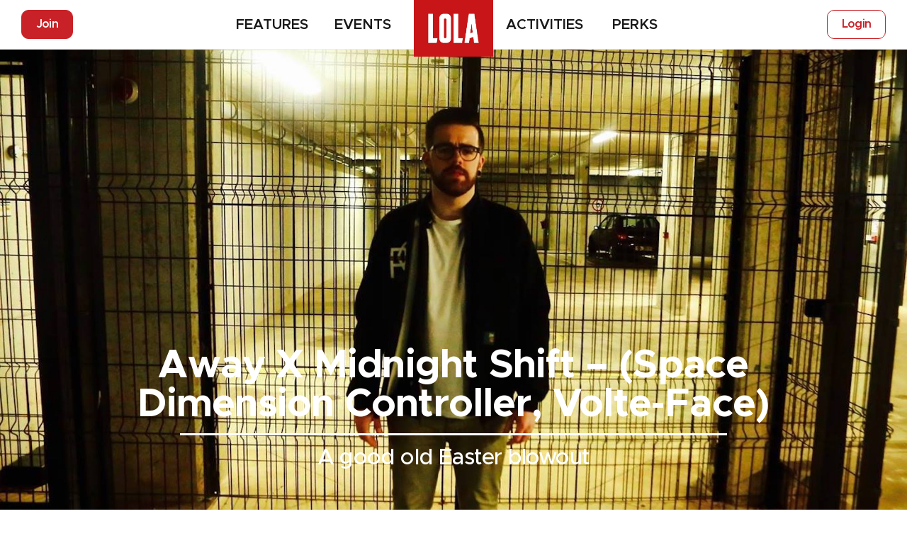

--- FILE ---
content_type: text/html; charset=UTF-8
request_url: https://lolamag.de/archive/away-x-midnight-shift-space-dimension-controller-volte-face/
body_size: 59214
content:
<!DOCTYPE html>

<html class="landing" lang="en-EN">

<head>

  <meta charset="UTF-8">

  <meta http-equiv="Content-Type" content="text/html; charset=UTF-8" />

  <meta http-equiv="X-UA-Compatible" content="IE=edge">

  <meta name="viewport" content="width=device-width, initial-scale=1.0"/>

  <meta name="robots" content="index, follow">

  <meta name="referrer" content="always">

  <meta http-equiv="x-dns-prefetch-control" content="on">

  <link rel="dns-prefetch" href="//fonts.googleapis.com">

  <link rel="dns-prefetch" href="//www.google-analytics.com">

  <link rel="dns-prefetch" href="//cdnjs.cloudflare.com">

  <link rel="dns-prefetch" href="//fonts.gstatic.com">

  <link rel="preconnect" href="https://fonts.gstatic.com/" crossorigin>

  <link rel="profile" href="http://gmpg.org/xfn/11">

  <meta name='robots' content='index, follow, max-image-preview:large, max-snippet:-1, max-video-preview:-1' />

	<!-- This site is optimized with the Yoast SEO plugin v20.6 - https://yoast.com/wordpress/plugins/seo/ -->
	<title>Away X Midnight Shift – (Space Dimension Controller, Volte-Face) - LOLA</title>
	<link rel="canonical" href="https://lolamag.de/archive/away-x-midnight-shift-space-dimension-controller-volte-face/" />
	<meta property="og:locale" content="en_GB" />
	<meta property="og:type" content="article" />
	<meta property="og:title" content="Away X Midnight Shift – (Space Dimension Controller, Volte-Face) - LOLA" />
	<meta property="og:url" content="https://lolamag.de/archive/away-x-midnight-shift-space-dimension-controller-volte-face/" />
	<meta property="og:site_name" content="LOLA" />
	<meta property="article:published_time" content="2017-04-04T18:20:05+00:00" />
	<meta property="article:modified_time" content="2017-04-19T21:05:48+00:00" />
	<meta name="author" content="Erika Clugston" />
	<meta name="twitter:card" content="summary_large_image" />
	<meta name="twitter:label1" content="Written by" />
	<meta name="twitter:data1" content="Erika Clugston" />
	<script type="application/ld+json" class="yoast-schema-graph">{"@context":"https://schema.org","@graph":[{"@type":"Article","@id":"https://lolamag.de/archive/away-x-midnight-shift-space-dimension-controller-volte-face/#article","isPartOf":{"@id":"https://lolamag.de/archive/away-x-midnight-shift-space-dimension-controller-volte-face/"},"author":{"name":"Erika Clugston","@id":"https://lolamag.de/#/schema/person/65629e24e9c99c6e69a01bafdd6e0a7b"},"headline":"Away X Midnight Shift – (Space Dimension Controller, Volte-Face)","datePublished":"2017-04-04T18:20:05+00:00","dateModified":"2017-04-19T21:05:48+00:00","mainEntityOfPage":{"@id":"https://lolamag.de/archive/away-x-midnight-shift-space-dimension-controller-volte-face/"},"wordCount":8,"publisher":{"@id":"https://lolamag.de/#organization"},"keywords":["About Blank","Alex Rennie","Berlin","club","Clubs","Easter","Events","LOLA","LOLA Berlin","LOLA mag","LOLA Magazine"],"articleSection":["Archive"],"inLanguage":"en-GB"},{"@type":"WebPage","@id":"https://lolamag.de/archive/away-x-midnight-shift-space-dimension-controller-volte-face/","url":"https://lolamag.de/archive/away-x-midnight-shift-space-dimension-controller-volte-face/","name":"Away X Midnight Shift – (Space Dimension Controller, Volte-Face) - LOLA","isPartOf":{"@id":"https://lolamag.de/#website"},"datePublished":"2017-04-04T18:20:05+00:00","dateModified":"2017-04-19T21:05:48+00:00","breadcrumb":{"@id":"https://lolamag.de/archive/away-x-midnight-shift-space-dimension-controller-volte-face/#breadcrumb"},"inLanguage":"en-GB","potentialAction":[{"@type":"ReadAction","target":["https://lolamag.de/archive/away-x-midnight-shift-space-dimension-controller-volte-face/"]}]},{"@type":"BreadcrumbList","@id":"https://lolamag.de/archive/away-x-midnight-shift-space-dimension-controller-volte-face/#breadcrumb","itemListElement":[{"@type":"ListItem","position":1,"name":"Home","item":"https://lolamag.de/"},{"@type":"ListItem","position":2,"name":"Away X Midnight Shift – (Space Dimension Controller, Volte-Face)"}]},{"@type":"WebSite","@id":"https://lolamag.de/#website","url":"https://lolamag.de/","name":"LOLA","description":"Berlin Culture","publisher":{"@id":"https://lolamag.de/#organization"},"potentialAction":[{"@type":"SearchAction","target":{"@type":"EntryPoint","urlTemplate":"https://lolamag.de/?s={search_term_string}"},"query-input":"required name=search_term_string"}],"inLanguage":"en-GB"},{"@type":"Organization","@id":"https://lolamag.de/#organization","name":"LOLA Magazine","url":"https://lolamag.de/","logo":{"@type":"ImageObject","inLanguage":"en-GB","@id":"https://lolamag.de/#/schema/logo/image/","url":"https://lolamag.de/wp-content/uploads/2016/04/LOLA-logo-01.jpg","contentUrl":"https://lolamag.de/wp-content/uploads/2016/04/LOLA-logo-01.jpg","width":1667,"height":1167,"caption":"LOLA Magazine"},"image":{"@id":"https://lolamag.de/#/schema/logo/image/"}},{"@type":"Person","@id":"https://lolamag.de/#/schema/person/65629e24e9c99c6e69a01bafdd6e0a7b","name":"Erika Clugston"}]}</script>
	<!-- / Yoast SEO plugin. -->


<link rel='dns-prefetch' href='//unpkg.com' />
<link rel='dns-prefetch' href='//ajax.googleapis.com' />
<link rel='dns-prefetch' href='//fonts.googleapis.com' />
<link rel="stylesheet" href="https://lolamag.de/wp-content/plugins/memberpress/css/ui/theme.css?ver=1.9.48">
<link rel="stylesheet" href="https://lolamag.de/wp-content/plugins/memberpress/css/ui/account.css?ver=1.9.48">
<link rel="stylesheet" href="https://lolamag.de/wp-includes/css/dashicons.min.css?ver=6.0.5">
<link rel="stylesheet" href="https://lolamag.de/wp-content/plugins/memberpress/css/ui/login.css?ver=1.9.48">
<link rel="stylesheet" href="//ajax.googleapis.com/ajax/libs/jqueryui/1.13.1/themes/smoothness/jquery-ui.css?ver=6.0.5">
<link rel="stylesheet" href="https://lolamag.de/wp-content/plugins/memberpress/css/jquery-ui-timepicker-addon.css?ver=6.0.5">
<link rel="stylesheet" href="https://lolamag.de/wp-content/plugins/memberpress/css/signup.css?ver=1.9.48">
<link rel="stylesheet" href="https://lolamag.de/wp-content/plugins/memberpress/css/zxcvbn.css?ver=6.0.5">
<link rel="stylesheet" href="https://lolamag.de/wp-content/plugins/memberpress/css/plans.min.css?ver=1.9.48">
<style id='global-styles-inline-css' type='text/css'>
body{--wp--preset--color--black: #000000;--wp--preset--color--cyan-bluish-gray: #abb8c3;--wp--preset--color--white: #ffffff;--wp--preset--color--pale-pink: #f78da7;--wp--preset--color--vivid-red: #cf2e2e;--wp--preset--color--luminous-vivid-orange: #ff6900;--wp--preset--color--luminous-vivid-amber: #fcb900;--wp--preset--color--light-green-cyan: #7bdcb5;--wp--preset--color--vivid-green-cyan: #00d084;--wp--preset--color--pale-cyan-blue: #8ed1fc;--wp--preset--color--vivid-cyan-blue: #0693e3;--wp--preset--color--vivid-purple: #9b51e0;--wp--preset--gradient--vivid-cyan-blue-to-vivid-purple: linear-gradient(135deg,rgba(6,147,227,1) 0%,rgb(155,81,224) 100%);--wp--preset--gradient--light-green-cyan-to-vivid-green-cyan: linear-gradient(135deg,rgb(122,220,180) 0%,rgb(0,208,130) 100%);--wp--preset--gradient--luminous-vivid-amber-to-luminous-vivid-orange: linear-gradient(135deg,rgba(252,185,0,1) 0%,rgba(255,105,0,1) 100%);--wp--preset--gradient--luminous-vivid-orange-to-vivid-red: linear-gradient(135deg,rgba(255,105,0,1) 0%,rgb(207,46,46) 100%);--wp--preset--gradient--very-light-gray-to-cyan-bluish-gray: linear-gradient(135deg,rgb(238,238,238) 0%,rgb(169,184,195) 100%);--wp--preset--gradient--cool-to-warm-spectrum: linear-gradient(135deg,rgb(74,234,220) 0%,rgb(151,120,209) 20%,rgb(207,42,186) 40%,rgb(238,44,130) 60%,rgb(251,105,98) 80%,rgb(254,248,76) 100%);--wp--preset--gradient--blush-light-purple: linear-gradient(135deg,rgb(255,206,236) 0%,rgb(152,150,240) 100%);--wp--preset--gradient--blush-bordeaux: linear-gradient(135deg,rgb(254,205,165) 0%,rgb(254,45,45) 50%,rgb(107,0,62) 100%);--wp--preset--gradient--luminous-dusk: linear-gradient(135deg,rgb(255,203,112) 0%,rgb(199,81,192) 50%,rgb(65,88,208) 100%);--wp--preset--gradient--pale-ocean: linear-gradient(135deg,rgb(255,245,203) 0%,rgb(182,227,212) 50%,rgb(51,167,181) 100%);--wp--preset--gradient--electric-grass: linear-gradient(135deg,rgb(202,248,128) 0%,rgb(113,206,126) 100%);--wp--preset--gradient--midnight: linear-gradient(135deg,rgb(2,3,129) 0%,rgb(40,116,252) 100%);--wp--preset--duotone--dark-grayscale: url('#wp-duotone-dark-grayscale');--wp--preset--duotone--grayscale: url('#wp-duotone-grayscale');--wp--preset--duotone--purple-yellow: url('#wp-duotone-purple-yellow');--wp--preset--duotone--blue-red: url('#wp-duotone-blue-red');--wp--preset--duotone--midnight: url('#wp-duotone-midnight');--wp--preset--duotone--magenta-yellow: url('#wp-duotone-magenta-yellow');--wp--preset--duotone--purple-green: url('#wp-duotone-purple-green');--wp--preset--duotone--blue-orange: url('#wp-duotone-blue-orange');--wp--preset--font-size--small: 13px;--wp--preset--font-size--medium: 20px;--wp--preset--font-size--large: 36px;--wp--preset--font-size--x-large: 42px;}.has-black-color{color: var(--wp--preset--color--black) !important;}.has-cyan-bluish-gray-color{color: var(--wp--preset--color--cyan-bluish-gray) !important;}.has-white-color{color: var(--wp--preset--color--white) !important;}.has-pale-pink-color{color: var(--wp--preset--color--pale-pink) !important;}.has-vivid-red-color{color: var(--wp--preset--color--vivid-red) !important;}.has-luminous-vivid-orange-color{color: var(--wp--preset--color--luminous-vivid-orange) !important;}.has-luminous-vivid-amber-color{color: var(--wp--preset--color--luminous-vivid-amber) !important;}.has-light-green-cyan-color{color: var(--wp--preset--color--light-green-cyan) !important;}.has-vivid-green-cyan-color{color: var(--wp--preset--color--vivid-green-cyan) !important;}.has-pale-cyan-blue-color{color: var(--wp--preset--color--pale-cyan-blue) !important;}.has-vivid-cyan-blue-color{color: var(--wp--preset--color--vivid-cyan-blue) !important;}.has-vivid-purple-color{color: var(--wp--preset--color--vivid-purple) !important;}.has-black-background-color{background-color: var(--wp--preset--color--black) !important;}.has-cyan-bluish-gray-background-color{background-color: var(--wp--preset--color--cyan-bluish-gray) !important;}.has-white-background-color{background-color: var(--wp--preset--color--white) !important;}.has-pale-pink-background-color{background-color: var(--wp--preset--color--pale-pink) !important;}.has-vivid-red-background-color{background-color: var(--wp--preset--color--vivid-red) !important;}.has-luminous-vivid-orange-background-color{background-color: var(--wp--preset--color--luminous-vivid-orange) !important;}.has-luminous-vivid-amber-background-color{background-color: var(--wp--preset--color--luminous-vivid-amber) !important;}.has-light-green-cyan-background-color{background-color: var(--wp--preset--color--light-green-cyan) !important;}.has-vivid-green-cyan-background-color{background-color: var(--wp--preset--color--vivid-green-cyan) !important;}.has-pale-cyan-blue-background-color{background-color: var(--wp--preset--color--pale-cyan-blue) !important;}.has-vivid-cyan-blue-background-color{background-color: var(--wp--preset--color--vivid-cyan-blue) !important;}.has-vivid-purple-background-color{background-color: var(--wp--preset--color--vivid-purple) !important;}.has-black-border-color{border-color: var(--wp--preset--color--black) !important;}.has-cyan-bluish-gray-border-color{border-color: var(--wp--preset--color--cyan-bluish-gray) !important;}.has-white-border-color{border-color: var(--wp--preset--color--white) !important;}.has-pale-pink-border-color{border-color: var(--wp--preset--color--pale-pink) !important;}.has-vivid-red-border-color{border-color: var(--wp--preset--color--vivid-red) !important;}.has-luminous-vivid-orange-border-color{border-color: var(--wp--preset--color--luminous-vivid-orange) !important;}.has-luminous-vivid-amber-border-color{border-color: var(--wp--preset--color--luminous-vivid-amber) !important;}.has-light-green-cyan-border-color{border-color: var(--wp--preset--color--light-green-cyan) !important;}.has-vivid-green-cyan-border-color{border-color: var(--wp--preset--color--vivid-green-cyan) !important;}.has-pale-cyan-blue-border-color{border-color: var(--wp--preset--color--pale-cyan-blue) !important;}.has-vivid-cyan-blue-border-color{border-color: var(--wp--preset--color--vivid-cyan-blue) !important;}.has-vivid-purple-border-color{border-color: var(--wp--preset--color--vivid-purple) !important;}.has-vivid-cyan-blue-to-vivid-purple-gradient-background{background: var(--wp--preset--gradient--vivid-cyan-blue-to-vivid-purple) !important;}.has-light-green-cyan-to-vivid-green-cyan-gradient-background{background: var(--wp--preset--gradient--light-green-cyan-to-vivid-green-cyan) !important;}.has-luminous-vivid-amber-to-luminous-vivid-orange-gradient-background{background: var(--wp--preset--gradient--luminous-vivid-amber-to-luminous-vivid-orange) !important;}.has-luminous-vivid-orange-to-vivid-red-gradient-background{background: var(--wp--preset--gradient--luminous-vivid-orange-to-vivid-red) !important;}.has-very-light-gray-to-cyan-bluish-gray-gradient-background{background: var(--wp--preset--gradient--very-light-gray-to-cyan-bluish-gray) !important;}.has-cool-to-warm-spectrum-gradient-background{background: var(--wp--preset--gradient--cool-to-warm-spectrum) !important;}.has-blush-light-purple-gradient-background{background: var(--wp--preset--gradient--blush-light-purple) !important;}.has-blush-bordeaux-gradient-background{background: var(--wp--preset--gradient--blush-bordeaux) !important;}.has-luminous-dusk-gradient-background{background: var(--wp--preset--gradient--luminous-dusk) !important;}.has-pale-ocean-gradient-background{background: var(--wp--preset--gradient--pale-ocean) !important;}.has-electric-grass-gradient-background{background: var(--wp--preset--gradient--electric-grass) !important;}.has-midnight-gradient-background{background: var(--wp--preset--gradient--midnight) !important;}.has-small-font-size{font-size: var(--wp--preset--font-size--small) !important;}.has-medium-font-size{font-size: var(--wp--preset--font-size--medium) !important;}.has-large-font-size{font-size: var(--wp--preset--font-size--large) !important;}.has-x-large-font-size{font-size: var(--wp--preset--font-size--x-large) !important;}
</style>
<link rel="stylesheet" href="https://fonts.googleapis.com/css2?family=PT+Serif:wght@400&#038;display=swap&#038;ver=6.0.5">
<link rel="stylesheet" href="https://fonts.googleapis.com/css2?family=PT+Serif&#038;display=swap&#038;ver=6.0.5">
<link rel="stylesheet" href="https://unpkg.com/swiper@8/swiper-bundle.min.css?ver=6.0.5">
<link rel="stylesheet" href="https://lolamag.de/wp-content/themes/lola/css/main.min.css?ver=6.0.5">
<script type='text/javascript' src='https://lolamag.de/wp-includes/js/jquery/jquery.min.js?ver=3.6.0' id='jquery-core-js'></script>
<script type='text/javascript' src='https://lolamag.de/wp-includes/js/jquery/jquery-migrate.min.js?ver=3.3.2' id='jquery-migrate-js'></script>
<script type='text/javascript' src='https://lolamag.de/wp-includes/js/underscore.min.js?ver=1.13.3' id='underscore-js'></script>
<script type='text/javascript' src='https://lolamag.de/wp-includes/js/dist/vendor/regenerator-runtime.min.js?ver=0.13.9' id='regenerator-runtime-js'></script>
<script type='text/javascript' src='https://lolamag.de/wp-includes/js/dist/vendor/wp-polyfill.min.js?ver=3.15.0' id='wp-polyfill-js'></script>
<script type='text/javascript' src='https://lolamag.de/wp-includes/js/dist/hooks.min.js?ver=c6d64f2cb8f5c6bb49caca37f8828ce3' id='wp-hooks-js'></script>
<script type='text/javascript' src='https://lolamag.de/wp-includes/js/dist/i18n.min.js?ver=ebee46757c6a411e38fd079a7ac71d94' id='wp-i18n-js'></script>
<script type='text/javascript' id='wp-i18n-js-after'>
wp.i18n.setLocaleData( { 'text direction\u0004ltr': [ 'ltr' ] } );
</script>
<script type='text/javascript' src='https://lolamag.de/wp-content/plugins/memberpress/js/login.js?ver=1.9.48' id='mepr-login-js-js'></script>
<script type='text/javascript' src='https://lolamag.de/wp-content/plugins/memberpress/js/jquery.payment.js?ver=1.9.48' id='jquery.payment-js'></script>
<script type='text/javascript' src='https://lolamag.de/wp-content/plugins/memberpress/js/validate.js?ver=1.9.48' id='mp-validate-js'></script>
<script type='text/javascript' id='mp-i18n-js-extra'>
/* <![CDATA[ */
var MeprI18n = {"states":{"MY":{"JHR":"Johor","KDH":"Kedah","KTN":"Kelantan","MLK":"Melaka","NSN":"Negeri Sembilan","PHG":"Pahang","PRK":"Perak","PLS":"Perlis","PNG":"Pulau Pinang","SBH":"Sabah","SWK":"Sarawak","SGR":"Selangor","TRG":"Terengganu","KUL":"W.P. Kuala Lumpur","LBN":"W.P. Labuan","PJY":"W.P. Putrajaya"},"ZA":{"EC":"Eastern Cape","FS":"Free State","GP":"Gauteng","KZN":"KwaZulu-Natal","LP":"Limpopo","MP":"Mpumalanga","NC":"Northern Cape","NW":"North West","WC":"Western Cape"},"US":{"AL":"Alabama","AK":"Alaska","AZ":"Arizona","AR":"Arkansas","CA":"California","CO":"Colorado","CT":"Connecticut","DE":"Delaware","DC":"District Of Columbia","FL":"Florida","GA":"Georgia","HI":"Hawaii","ID":"Idaho","IL":"Illinois","IN":"Indiana","IA":"Iowa","KS":"Kansas","KY":"Kentucky","LA":"Louisiana","ME":"Maine","MD":"Maryland","MA":"Massachusetts","MI":"Michigan","MN":"Minnesota","MS":"Mississippi","MO":"Missouri","MT":"Montana","NE":"Nebraska","NV":"Nevada","NH":"New Hampshire","NJ":"New Jersey","NM":"New Mexico","NY":"New York","NC":"North Carolina","ND":"North Dakota","OH":"Ohio","OK":"Oklahoma","OR":"Oregon","PA":"Pennsylvania","RI":"Rhode Island","SC":"South Carolina","SD":"South Dakota","TN":"Tennessee","TX":"Texas","UT":"Utah","VT":"Vermont","VA":"Virginia","WA":"Washington","WV":"West Virginia","WI":"Wisconsin","WY":"Wyoming","AA":"Armed Forces (AA)","AE":"Armed Forces (AE)","AP":"Armed Forces (AP)","AS":"American Samoa","GU":"Guam","MP":"Northern Mariana Islands","PR":"Puerto Rico","UM":"US Minor Outlying Islands","VI":"US Virgin Islands"},"AU":{"ACT":"Australian Capital Territory","NSW":"New South Wales","NT":"Northern Territory","QLD":"Queensland","SA":"South Australia","TAS":"Tasmania","VIC":"Victoria","WA":"Western Australia"},"BD":{"BAG":"Bagerhat","BAN":"Bandarban","BAR":"Barguna","BARI":"Barisal","BHO":"Bhola","BOG":"Bogra","BRA":"Brahmanbaria","CHA":"Chandpur","CHI":"Chittagong","CHU":"Chuadanga","COM":"Comilla","COX":"Cox's Bazar","DHA":"Dhaka","DIN":"Dinajpur","FAR":"Faridpur ","FEN":"Feni","GAI":"Gaibandha","GAZI":"Gazipur","GOP":"Gopalganj","HAB":"Habiganj","JAM":"Jamalpur","JES":"Jessore","JHA":"Jhalokati","JHE":"Jhenaidah","JOY":"Joypurhat","KHA":"Khagrachhari","KHU":"Khulna","KIS":"Kishoreganj","KUR":"Kurigram","KUS":"Kushtia","LAK":"Lakshmipur","LAL":"Lalmonirhat","MAD":"Madaripur","MAG":"Magura","MAN":"Manikganj ","MEH":"Meherpur","MOU":"Moulvibazar","MUN":"Munshiganj","MYM":"Mymensingh","NAO":"Naogaon","NAR":"Narail","NARG":"Narayanganj","NARD":"Narsingdi","NAT":"Natore","NAW":"Nawabganj","NET":"Netrakona","NIL":"Nilphamari","NOA":"Noakhali","PAB":"Pabna","PAN":"Panchagarh","PAT":"Patuakhali","PIR":"Pirojpur","RAJB":"Rajbari","RAJ":"Rajshahi","RAN":"Rangamati","RANP":"Rangpur","SAT":"Satkhira","SHA":"Shariatpur","SHE":"Sherpur","SIR":"Sirajganj","SUN":"Sunamganj","SYL":"Sylhet","TAN":"Tangail","THA":"Thakurgaon"},"CN":{"CN1":"Yunnan \/ &#20113;&#21335;","CN2":"Beijing \/ &#21271;&#20140;","CN3":"Tianjin \/ &#22825;&#27941;","CN4":"Hebei \/ &#27827;&#21271;","CN5":"Shanxi \/ &#23665;&#35199;","CN6":"Inner Mongolia \/ &#20839;&#33945;&#21476;","CN7":"Liaoning \/ &#36797;&#23425;","CN8":"Jilin \/ &#21513;&#26519;","CN9":"Heilongjiang \/ &#40657;&#40857;&#27743;","CN10":"Shanghai \/ &#19978;&#28023;","CN11":"Jiangsu \/ &#27743;&#33487;","CN12":"Zhejiang \/ &#27993;&#27743;","CN13":"Anhui \/ &#23433;&#24509;","CN14":"Fujian \/ &#31119;&#24314;","CN15":"Jiangxi \/ &#27743;&#35199;","CN16":"Shandong \/ &#23665;&#19996;","CN17":"Henan \/ &#27827;&#21335;","CN18":"Hubei \/ &#28246;&#21271;","CN19":"Hunan \/ &#28246;&#21335;","CN20":"Guangdong \/ &#24191;&#19996;","CN21":"Guangxi Zhuang \/ &#24191;&#35199;&#22766;&#26063;","CN22":"Hainan \/ &#28023;&#21335;","CN23":"Chongqing \/ &#37325;&#24198;","CN24":"Sichuan \/ &#22235;&#24029;","CN25":"Guizhou \/ &#36149;&#24030;","CN26":"Shaanxi \/ &#38485;&#35199;","CN27":"Gansu \/ &#29976;&#32899;","CN28":"Qinghai \/ &#38738;&#28023;","CN29":"Ningxia Hui \/ &#23425;&#22799;","CN30":"Macau \/ &#28595;&#38376;","CN31":"Tibet \/ &#35199;&#34255;","CN32":"Xinjiang \/ &#26032;&#30086;"},"TR":{"TR01":"Adana","TR02":"Ad&#305;yaman","TR03":"Afyon","TR04":"A&#287;r&#305;","TR05":"Amasya","TR06":"Ankara","TR07":"Antalya","TR08":"Artvin","TR09":"Ayd&#305;n","TR10":"Bal&#305;kesir","TR11":"Bilecik","TR12":"Bing&#246;l","TR13":"Bitlis","TR14":"Bolu","TR15":"Burdur","TR16":"Bursa","TR17":"&#199;anakkale","TR18":"&#199;ank&#305;r&#305;","TR19":"&#199;orum","TR20":"Denizli","TR21":"Diyarbak&#305;r","TR22":"Edirne","TR23":"Elaz&#305;&#287;","TR24":"Erzincan","TR25":"Erzurum","TR26":"Eski&#351;ehir","TR27":"Gaziantep","TR28":"Giresun","TR29":"G&#252;m&#252;&#351;hane","TR30":"Hakkari","TR31":"Hatay","TR32":"Isparta","TR33":"&#304;&#231;el","TR34":"&#304;stanbul","TR35":"&#304;zmir","TR36":"Kars","TR37":"Kastamonu","TR38":"Kayseri","TR39":"K&#305;rklareli","TR40":"K&#305;r&#351;ehir","TR41":"Kocaeli","TR42":"Konya","TR43":"K&#252;tahya","TR44":"Malatya","TR45":"Manisa","TR46":"Kahramanmara&#351;","TR47":"Mardin","TR48":"Mu&#287;la","TR49":"Mu&#351;","TR50":"Nev&#351;ehir","TR51":"Ni&#287;de","TR52":"Ordu","TR53":"Rize","TR54":"Sakarya","TR55":"Samsun","TR56":"Siirt","TR57":"Sinop","TR58":"Sivas","TR59":"Tekirda&#287;","TR60":"Tokat","TR61":"Trabzon","TR62":"Tunceli","TR63":"&#350;anl&#305;urfa","TR64":"U&#351;ak","TR65":"Van","TR66":"Yozgat","TR67":"Zonguldak","TR68":"Aksaray","TR69":"Bayburt","TR70":"Karaman","TR71":"K&#305;r&#305;kkale","TR72":"Batman","TR73":"&#350;&#305;rnak","TR74":"Bart&#305;n","TR75":"Ardahan","TR76":"I&#287;d&#305;r","TR77":"Yalova","TR78":"Karab&#252;k","TR79":"Kilis","TR80":"Osmaniye","TR81":"D&#252;zce"},"IR":{"KHZ":"Khuzestan  (\u062e\u0648\u0632\u0633\u062a\u0627\u0646)","THR":"Tehran  (\u062a\u0647\u0631\u0627\u0646)","ILM":"Ilaam (\u0627\u06cc\u0644\u0627\u0645)","BHR":"Bushehr (\u0628\u0648\u0634\u0647\u0631)","ADL":"Ardabil (\u0627\u0631\u062f\u0628\u06cc\u0644)","ESF":"Isfahan (\u0627\u0635\u0641\u0647\u0627\u0646)","YZD":"Yazd (\u06cc\u0632\u062f)","KRH":"Kermanshah (\u06a9\u0631\u0645\u0627\u0646\u0634\u0627\u0647)","KRN":"Kerman (\u06a9\u0631\u0645\u0627\u0646)","HDN":"Hamadan (\u0647\u0645\u062f\u0627\u0646)","GZN":"Ghazvin (\u0642\u0632\u0648\u06cc\u0646)","ZJN":"Zanjan (\u0632\u0646\u062c\u0627\u0646)","LRS":"Luristan (\u0644\u0631\u0633\u062a\u0627\u0646)","ABZ":"Alborz (\u0627\u0644\u0628\u0631\u0632)","EAZ":"East Azarbaijan (\u0622\u0630\u0631\u0628\u0627\u06cc\u062c\u0627\u0646 \u0634\u0631\u0642\u06cc)","WAZ":"West Azarbaijan (\u0622\u0630\u0631\u0628\u0627\u06cc\u062c\u0627\u0646 \u063a\u0631\u0628\u06cc)","CHB":"Chaharmahal and Bakhtiari (\u0686\u0647\u0627\u0631\u0645\u062d\u0627\u0644 \u0648 \u0628\u062e\u062a\u06cc\u0627\u0631\u06cc)","SKH":"South Khorasan (\u062e\u0631\u0627\u0633\u0627\u0646 \u062c\u0646\u0648\u0628\u06cc)","RKH":"Razavi Khorasan (\u062e\u0631\u0627\u0633\u0627\u0646 \u0631\u0636\u0648\u06cc)","NKH":"North Khorasan (\u062e\u0631\u0627\u0633\u0627\u0646 \u062c\u0646\u0648\u0628\u06cc)","SMN":"Semnan (\u0633\u0645\u0646\u0627\u0646)","FRS":"Fars (\u0641\u0627\u0631\u0633)","QHM":"Qom (\u0642\u0645)","KRD":"Kurdistan \/ \u06a9\u0631\u062f\u0633\u062a\u0627\u0646)","KBD":"Kohgiluyeh and BoyerAhmad (\u06a9\u0647\u06af\u06cc\u0644\u0648\u06cc\u06cc\u0647 \u0648 \u0628\u0648\u06cc\u0631\u0627\u062d\u0645\u062f)","GLS":"Golestan (\u06af\u0644\u0633\u062a\u0627\u0646)","GIL":"Gilan (\u06af\u06cc\u0644\u0627\u0646)","MZN":"Mazandaran (\u0645\u0627\u0632\u0646\u062f\u0631\u0627\u0646)","MKZ":"Markazi (\u0645\u0631\u06a9\u0632\u06cc)","HRZ":"Hormozgan (\u0647\u0631\u0645\u0632\u06af\u0627\u0646)","SBN":"Sistan and Baluchestan (\u0633\u06cc\u0633\u062a\u0627\u0646 \u0648 \u0628\u0644\u0648\u0686\u0633\u062a\u0627\u0646)"},"ID":{"AC":"Daerah Istimewa Aceh","SU":"Sumatera Utara","SB":"Sumatera Barat","RI":"Riau","KR":"Kepulauan Riau","JA":"Jambi","SS":"Sumatera Selatan","BB":"Bangka Belitung","BE":"Bengkulu","LA":"Lampung","JK":"DKI Jakarta","JB":"Jawa Barat","BT":"Banten","JT":"Jawa Tengah","JI":"Jawa Timur","YO":"Daerah Istimewa Yogyakarta","BA":"Bali","NB":"Nusa Tenggara Barat","NT":"Nusa Tenggara Timur","KB":"Kalimantan Barat","KT":"Kalimantan Tengah","KI":"Kalimantan Timur","KS":"Kalimantan Selatan","KU":"Kalimantan Utara","SA":"Sulawesi Utara","ST":"Sulawesi Tengah","SG":"Sulawesi Tenggara","SR":"Sulawesi Barat","SN":"Sulawesi Selatan","GO":"Gorontalo","MA":"Maluku","MU":"Maluku Utara","PA":"Papua","PB":"Papua Barat"},"NP":{"ILL":"Illam","JHA":"Jhapa","PAN":"Panchthar","TAP":"Taplejung","BHO":"Bhojpur","DKA":"Dhankuta","MOR":"Morang","SUN":"Sunsari","SAN":"Sankhuwa","TER":"Terhathum","KHO":"Khotang","OKH":"Okhaldhunga","SAP":"Saptari","SIR":"Siraha","SOL":"Solukhumbu","UDA":"Udayapur","DHA":"Dhanusa","DLK":"Dolakha","MOH":"Mohottari","RAM":"Ramechha","SAR":"Sarlahi","SIN":"Sindhuli","BHA":"Bhaktapur","DHD":"Dhading","KTM":"Kathmandu","KAV":"Kavrepalanchowk","LAL":"Lalitpur","NUW":"Nuwakot","RAS":"Rasuwa","SPC":"Sindhupalchowk","BAR":"Bara","CHI":"Chitwan","MAK":"Makwanpur","PAR":"Parsa","RAU":"Rautahat","GOR":"Gorkha","KAS":"Kaski","LAM":"Lamjung","MAN":"Manang","SYN":"Syangja","TAN":"Tanahun","BAG":"Baglung","PBT":"Parbat","MUS":"Mustang","MYG":"Myagdi","AGR":"Agrghakanchi","GUL":"Gulmi","KAP":"Kapilbastu","NAW":"Nawalparasi","PAL":"Palpa","RUP":"Rupandehi","DAN":"Dang","PYU":"Pyuthan","ROL":"Rolpa","RUK":"Rukum","SAL":"Salyan","BAN":"Banke","BDA":"Bardiya","DAI":"Dailekh","JAJ":"Jajarkot","SUR":"Surkhet","DOL":"Dolpa","HUM":"Humla","JUM":"Jumla","KAL":"Kalikot","MUG":"Mugu","ACH":"Achham","BJH":"Bajhang","BJU":"Bajura","DOT":"Doti","KAI":"Kailali","BAI":"Baitadi","DAD":"Dadeldhura","DAR":"Darchula","KAN":"Kanchanpur"},"DE":{"BW":"Baden-W\u00fcrttemberg","BY":"Bavaria","BE":"Berlin","BB":"Brandenburg","HB":"Bremen","HH":"Hamburg","HE":"Hesse","NI":"Lower Saxony","MV":"Mecklenburg-Vorpommern","NW":"North Rhine-Westphalia","RP":"Rhineland-Palatinate","SL":"Saarland","SN":"Saxony","ST":"Saxony-Anhalt","SH":"Schleswig-Holstein","TH":"Thuringia"},"PE":{"CAL":"El Callao","LMA":"Municipalidad Metropolitana de Lima","AMA":"Amazonas","ANC":"Ancash","APU":"Apur&iacute;mac","ARE":"Arequipa","AYA":"Ayacucho","CAJ":"Cajamarca","CUS":"Cusco","HUV":"Huancavelica","HUC":"Hu&aacute;nuco","ICA":"Ica","JUN":"Jun&iacute;n","LAL":"La Libertad","LAM":"Lambayeque","LIM":"Lima","LOR":"Loreto","MDD":"Madre de Dios","MOQ":"Moquegua","PAS":"Pasco","PIU":"Piura","PUN":"Puno","SAM":"San Mart&iacute;n","TAC":"Tacna","TUM":"Tumbes","UCA":"Ucayali"},"PT":{"NO":"Norte","CE":"Centro","LT":"Lisboa e Vale do Tejo","AG":"Algarve","AT":"Alentejo","MD":"Madeira","AC":"A\u00e7ores"},"CA":{"AB":"Alberta","BC":"British Columbia","MB":"Manitoba","NB":"New Brunswick","NL":"Newfoundland","NT":"Northwest Territories","NS":"Nova Scotia","NU":"Nunavut","ON":"Ontario","PE":"Prince Edward Island","QC":"Quebec","SK":"Saskatchewan","YT":"Yukon Territory"},"IN":{"AP":"Andra Pradesh","AR":"Arunachal Pradesh","AS":"Assam","BR":"Bihar","CT":"Chhattisgarh","GA":"Goa","GJ":"Gujarat","HR":"Haryana","HP":"Himachal Pradesh","JK":"Jammu and Kashmir","JH":"Jharkhand","KA":"Karnataka","KL":"Kerala","MP":"Madhya Pradesh","MH":"Maharashtra","MN":"Manipur","ML":"Meghalaya","MZ":"Mizoram","NL":"Nagaland","OR":"Orissa","PB":"Punjab","RJ":"Rajasthan","SK":"Sikkim","TN":"Tamil Nadu","TS":"Telangana","TR":"Tripura","UK":"Uttarakhand","UP":"Uttar Pradesh","WB":"West Bengal","AN":"Andaman and Nicobar Islands","CH":"Chandigarh","DN":"Dadar and Nagar Haveli","DD":"Daman and Diu","DL":"Delhi","LD":"Lakshadeep","PY":"Pondicherry (Puducherry)"},"HK":{"HONG KONG":"Hong Kong Island","KOWLOON":"Kowloon","NEW TERRITORIES":"New Territories"},"MX":{"Distrito Federal":"Distrito Federal","Jalisco":"Jalisco","Nuevo Leon":"Nuevo Le\u00f3n","Aguascalientes":"Aguascalientes","Baja California":"Baja California","Baja California Sur":"Baja California Sur","Campeche":"Campeche","Chiapas":"Chiapas","Chihuahua":"Chihuahua","Coahuila":"Coahuila","Colima":"Colima","Durango":"Durango","Guanajuato":"Guanajuato","Guerrero":"Guerrero","Hidalgo":"Hidalgo","Estado de Mexico":"Edo. de M\u00e9xico","Michoacan":"Michoac\u00e1n","Morelos":"Morelos","Nayarit":"Nayarit","Oaxaca":"Oaxaca","Puebla":"Puebla","Queretaro":"Quer\u00e9taro","Quintana Roo":"Quintana Roo","San Luis Potosi":"San Luis Potos\u00ed","Sinaloa":"Sinaloa","Sonora":"Sonora","Tabasco":"Tabasco","Tamaulipas":"Tamaulipas","Tlaxcala":"Tlaxcala","Veracruz":"Veracruz","Yucatan":"Yucat\u00e1n","Zacatecas":"Zacatecas"},"IT":{"AG":"Agrigento","AL":"Alessandria","AN":"Ancona","AO":"Aosta","AR":"Arezzo","AP":"Ascoli Piceno","AT":"Asti","AV":"Avellino","BA":"Bari","BT":"Barletta-Andria-Trani","BL":"Belluno","BN":"Benevento","BG":"Bergamo","BI":"Biella","BO":"Bologna","BZ":"Bolzano","BS":"Brescia","BR":"Brindisi","CA":"Cagliari","CL":"Caltanissetta","CB":"Campobasso","CI":"Carbonia-Iglesias","CE":"Caserta","CT":"Catania","CZ":"Catanzaro","CH":"Chieti","CO":"Como","CS":"Cosenza","CR":"Cremona","KR":"Crotone","CN":"Cuneo","EN":"Enna","FM":"Fermo","FE":"Ferrara","FI":"Firenze","FG":"Foggia","FC":"Forl\u00ec-Cesena","FR":"Frosinone","GE":"Genova","GO":"Gorizia","GR":"Grosseto","IM":"Imperia","IS":"Isernia","SP":"La Spezia","AQ":"L&apos;Aquila","LT":"Latina","LE":"Lecce","LC":"Lecco","LI":"Livorno","LO":"Lodi","LU":"Lucca","MC":"Macerata","MN":"Mantova","MS":"Massa-Carrara","MT":"Matera","ME":"Messina","MI":"Milano","MO":"Modena","MB":"Monza e della Brianza","NA":"Napoli","NO":"Novara","NU":"Nuoro","OT":"Olbia-Tempio","OR":"Oristano","PD":"Padova","PA":"Palermo","PR":"Parma","PV":"Pavia","PG":"Perugia","PU":"Pesaro e Urbino","PE":"Pescara","PC":"Piacenza","PI":"Pisa","PT":"Pistoia","PN":"Pordenone","PZ":"Potenza","PO":"Prato","RG":"Ragusa","RA":"Ravenna","RC":"Reggio Calabria","RE":"Reggio Emilia","RI":"Rieti","RN":"Rimini","RM":"Roma","RO":"Rovigo","SA":"Salerno","VS":"Medio Campidano","SS":"Sassari","SV":"Savona","SI":"Siena","SR":"Siracusa","SO":"Sondrio","TA":"Taranto","TE":"Teramo","TR":"Terni","TO":"Torino","OG":"Ogliastra","TP":"Trapani","TN":"Trento","TV":"Treviso","TS":"Trieste","UD":"Udine","VA":"Varese","VE":"Venezia","VB":"Verbano-Cusio-Ossola","VC":"Vercelli","VR":"Verona","VV":"Vibo Valentia","VI":"Vicenza","VT":"Viterbo"},"ES":{"C":"A Coru&ntilde;a","VI":"Araba\/&Aacute;lava","AB":"Albacete","A":"Alicante","AL":"Almer&iacute;a","O":"Asturias","AV":"&Aacute;vila","BA":"Badajoz","PM":"Baleares","B":"Barcelona","BU":"Burgos","CC":"C&aacute;ceres","CA":"C&aacute;diz","S":"Cantabria","CS":"Castell&oacute;n","CE":"Ceuta","CR":"Ciudad Real","CO":"C&oacute;rdoba","CU":"Cuenca","GI":"Girona","GR":"Granada","GU":"Guadalajara","SS":"Gipuzkoa","H":"Huelva","HU":"Huesca","J":"Ja&eacute;n","LO":"La Rioja","GC":"Las Palmas","LE":"Le&oacute;n","L":"Lleida","LU":"Lugo","M":"Madrid","MA":"M&aacute;laga","ML":"Melilla","MU":"Murcia","NA":"Navarra","OR":"Ourense","P":"Palencia","PO":"Pontevedra","SA":"Salamanca","TF":"Santa Cruz de Tenerife","SG":"Segovia","SE":"Sevilla","SO":"Soria","T":"Tarragona","TE":"Teruel","TO":"Toledo","V":"Valencia","VA":"Valladolid","BI":"Bizkaia","ZA":"Zamora","Z":"Zaragoza"},"BR":{"AC":"Acre","AL":"Alagoas","AP":"Amap&aacute;","AM":"Amazonas","BA":"Bahia","CE":"Cear&aacute;","DF":"Distrito Federal","ES":"Esp&iacute;rito Santo","GO":"Goi&aacute;s","MA":"Maranh&atilde;o","MT":"Mato Grosso","MS":"Mato Grosso do Sul","MG":"Minas Gerais","PA":"Par&aacute;","PB":"Para&iacute;ba","PR":"Paran&aacute;","PE":"Pernambuco","PI":"Piau&iacute;","RJ":"Rio de Janeiro","RN":"Rio Grande do Norte","RS":"Rio Grande do Sul","RO":"Rond&ocirc;nia","RR":"Roraima","SC":"Santa Catarina","SP":"S&atilde;o Paulo","SE":"Sergipe","TO":"Tocantins"},"TH":{"TH-37":"Amnat Charoen (&#3629;&#3635;&#3609;&#3634;&#3592;&#3648;&#3592;&#3619;&#3636;&#3597;)","TH-15":"Ang Thong (&#3629;&#3656;&#3634;&#3591;&#3607;&#3629;&#3591;)","TH-14":"Ayutthaya (&#3614;&#3619;&#3632;&#3609;&#3588;&#3619;&#3624;&#3619;&#3637;&#3629;&#3618;&#3640;&#3608;&#3618;&#3634;)","TH-10":"Bangkok (&#3585;&#3619;&#3640;&#3591;&#3648;&#3607;&#3614;&#3617;&#3627;&#3634;&#3609;&#3588;&#3619;)","TH-38":"Bueng Kan (&#3610;&#3638;&#3591;&#3585;&#3634;&#3628;)","TH-31":"Buri Ram (&#3610;&#3640;&#3619;&#3637;&#3619;&#3633;&#3617;&#3618;&#3660;)","TH-24":"Chachoengsao (&#3593;&#3632;&#3648;&#3594;&#3636;&#3591;&#3648;&#3607;&#3619;&#3634;)","TH-18":"Chai Nat (&#3594;&#3633;&#3618;&#3609;&#3634;&#3607;)","TH-36":"Chaiyaphum (&#3594;&#3633;&#3618;&#3616;&#3641;&#3617;&#3636;)","TH-22":"Chanthaburi (&#3592;&#3633;&#3609;&#3607;&#3610;&#3640;&#3619;&#3637;)","TH-50":"Chiang Mai (&#3648;&#3594;&#3637;&#3618;&#3591;&#3651;&#3627;&#3617;&#3656;)","TH-57":"Chiang Rai (&#3648;&#3594;&#3637;&#3618;&#3591;&#3619;&#3634;&#3618;)","TH-20":"Chonburi (&#3594;&#3621;&#3610;&#3640;&#3619;&#3637;)","TH-86":"Chumphon (&#3594;&#3640;&#3617;&#3614;&#3619;)","TH-46":"Kalasin (&#3585;&#3634;&#3628;&#3626;&#3636;&#3609;&#3608;&#3640;&#3660;)","TH-62":"Kamphaeng Phet (&#3585;&#3635;&#3649;&#3614;&#3591;&#3648;&#3614;&#3594;&#3619;)","TH-71":"Kanchanaburi (&#3585;&#3634;&#3597;&#3592;&#3609;&#3610;&#3640;&#3619;&#3637;)","TH-40":"Khon Kaen (&#3586;&#3629;&#3609;&#3649;&#3585;&#3656;&#3609;)","TH-81":"Krabi (&#3585;&#3619;&#3632;&#3610;&#3637;&#3656;)","TH-52":"Lampang (&#3621;&#3635;&#3611;&#3634;&#3591;)","TH-51":"Lamphun (&#3621;&#3635;&#3614;&#3641;&#3609;)","TH-42":"Loei (&#3648;&#3621;&#3618;)","TH-16":"Lopburi (&#3621;&#3614;&#3610;&#3640;&#3619;&#3637;)","TH-58":"Mae Hong Son (&#3649;&#3617;&#3656;&#3630;&#3656;&#3629;&#3591;&#3626;&#3629;&#3609;)","TH-44":"Maha Sarakham (&#3617;&#3627;&#3634;&#3626;&#3634;&#3619;&#3588;&#3634;&#3617;)","TH-49":"Mukdahan (&#3617;&#3640;&#3585;&#3604;&#3634;&#3627;&#3634;&#3619;)","TH-26":"Nakhon Nayok (&#3609;&#3588;&#3619;&#3609;&#3634;&#3618;&#3585;)","TH-73":"Nakhon Pathom (&#3609;&#3588;&#3619;&#3611;&#3600;&#3617;)","TH-48":"Nakhon Phanom (&#3609;&#3588;&#3619;&#3614;&#3609;&#3617;)","TH-30":"Nakhon Ratchasima (&#3609;&#3588;&#3619;&#3619;&#3634;&#3594;&#3626;&#3637;&#3617;&#3634;)","TH-60":"Nakhon Sawan (&#3609;&#3588;&#3619;&#3626;&#3623;&#3619;&#3619;&#3588;&#3660;)","TH-80":"Nakhon Si Thammarat (&#3609;&#3588;&#3619;&#3624;&#3619;&#3637;&#3608;&#3619;&#3619;&#3617;&#3619;&#3634;&#3594;)","TH-55":"Nan (&#3609;&#3656;&#3634;&#3609;)","TH-96":"Narathiwat (&#3609;&#3619;&#3634;&#3608;&#3636;&#3623;&#3634;&#3626;)","TH-39":"Nong Bua Lam Phu (&#3627;&#3609;&#3629;&#3591;&#3610;&#3633;&#3623;&#3621;&#3635;&#3616;&#3641;)","TH-43":"Nong Khai (&#3627;&#3609;&#3629;&#3591;&#3588;&#3634;&#3618;)","TH-12":"Nonthaburi (&#3609;&#3609;&#3607;&#3610;&#3640;&#3619;&#3637;)","TH-13":"Pathum Thani (&#3611;&#3607;&#3640;&#3617;&#3608;&#3634;&#3609;&#3637;)","TH-94":"Pattani (&#3611;&#3633;&#3605;&#3605;&#3634;&#3609;&#3637;)","TH-82":"Phang Nga (&#3614;&#3633;&#3591;&#3591;&#3634;)","TH-93":"Phatthalung (&#3614;&#3633;&#3607;&#3621;&#3640;&#3591;)","TH-56":"Phayao (&#3614;&#3632;&#3648;&#3618;&#3634;)","TH-67":"Phetchabun (&#3648;&#3614;&#3594;&#3619;&#3610;&#3641;&#3619;&#3603;&#3660;)","TH-76":"Phetchaburi (&#3648;&#3614;&#3594;&#3619;&#3610;&#3640;&#3619;&#3637;)","TH-66":"Phichit (&#3614;&#3636;&#3592;&#3636;&#3605;&#3619;)","TH-65":"Phitsanulok (&#3614;&#3636;&#3625;&#3603;&#3640;&#3650;&#3621;&#3585;)","TH-54":"Phrae (&#3649;&#3614;&#3619;&#3656;)","TH-83":"Phuket (&#3616;&#3641;&#3648;&#3585;&#3655;&#3605;)","TH-25":"Prachin Buri (&#3611;&#3619;&#3634;&#3592;&#3637;&#3609;&#3610;&#3640;&#3619;&#3637;)","TH-77":"Prachuap Khiri Khan (&#3611;&#3619;&#3632;&#3592;&#3623;&#3610;&#3588;&#3637;&#3619;&#3637;&#3586;&#3633;&#3609;&#3608;&#3660;)","TH-85":"Ranong (&#3619;&#3632;&#3609;&#3629;&#3591;)","TH-70":"Ratchaburi (&#3619;&#3634;&#3594;&#3610;&#3640;&#3619;&#3637;)","TH-21":"Rayong (&#3619;&#3632;&#3618;&#3629;&#3591;)","TH-45":"Roi Et (&#3619;&#3657;&#3629;&#3618;&#3648;&#3629;&#3655;&#3604;)","TH-27":"Sa Kaeo (&#3626;&#3619;&#3632;&#3649;&#3585;&#3657;&#3623;)","TH-47":"Sakon Nakhon (&#3626;&#3585;&#3621;&#3609;&#3588;&#3619;)","TH-11":"Samut Prakan (&#3626;&#3617;&#3640;&#3607;&#3619;&#3611;&#3619;&#3634;&#3585;&#3634;&#3619;)","TH-74":"Samut Sakhon (&#3626;&#3617;&#3640;&#3607;&#3619;&#3626;&#3634;&#3588;&#3619;)","TH-75":"Samut Songkhram (&#3626;&#3617;&#3640;&#3607;&#3619;&#3626;&#3591;&#3588;&#3619;&#3634;&#3617;)","TH-19":"Saraburi (&#3626;&#3619;&#3632;&#3610;&#3640;&#3619;&#3637;)","TH-91":"Satun (&#3626;&#3605;&#3641;&#3621;)","TH-17":"Sing Buri (&#3626;&#3636;&#3591;&#3627;&#3660;&#3610;&#3640;&#3619;&#3637;)","TH-33":"Sisaket (&#3624;&#3619;&#3637;&#3626;&#3632;&#3648;&#3585;&#3625;)","TH-90":"Songkhla (&#3626;&#3591;&#3586;&#3621;&#3634;)","TH-64":"Sukhothai (&#3626;&#3640;&#3650;&#3586;&#3607;&#3633;&#3618;)","TH-72":"Suphan Buri (&#3626;&#3640;&#3614;&#3619;&#3619;&#3603;&#3610;&#3640;&#3619;&#3637;)","TH-84":"Surat Thani (&#3626;&#3640;&#3619;&#3634;&#3625;&#3598;&#3619;&#3660;&#3608;&#3634;&#3609;&#3637;)","TH-32":"Surin (&#3626;&#3640;&#3619;&#3636;&#3609;&#3607;&#3619;&#3660;)","TH-63":"Tak (&#3605;&#3634;&#3585;)","TH-92":"Trang (&#3605;&#3619;&#3633;&#3591;)","TH-23":"Trat (&#3605;&#3619;&#3634;&#3604;)","TH-34":"Ubon Ratchathani (&#3629;&#3640;&#3610;&#3621;&#3619;&#3634;&#3594;&#3608;&#3634;&#3609;&#3637;)","TH-41":"Udon Thani (&#3629;&#3640;&#3604;&#3619;&#3608;&#3634;&#3609;&#3637;)","TH-61":"Uthai Thani (&#3629;&#3640;&#3607;&#3633;&#3618;&#3608;&#3634;&#3609;&#3637;)","TH-53":"Uttaradit (&#3629;&#3640;&#3605;&#3619;&#3604;&#3636;&#3605;&#3606;&#3660;)","TH-95":"Yala (&#3618;&#3632;&#3621;&#3634;)","TH-35":"Yasothon (&#3618;&#3650;&#3626;&#3608;&#3619;)"},"BG":{"BG-01":"Blagoevgrad","BG-02":"Burgas","BG-08":"Dobrich","BG-07":"Gabrovo","BG-26":"Haskovo","BG-09":"Kardzhali","BG-10":"Kyustendil","BG-11":"Lovech","BG-12":"Montana","BG-13":"Pazardzhik","BG-14":"Pernik","BG-15":"Pleven","BG-16":"Plovdiv","BG-17":"Razgrad","BG-18":"Ruse","BG-27":"Shumen","BG-19":"Silistra","BG-20":"Sliven","BG-21":"Smolyan","BG-23":"Sofia","BG-22":"Sofia-Grad","BG-24":"Stara Zagora","BG-25":"Targovishte","BG-03":"Varna","BG-04":"Veliko Tarnovo","BG-05":"Vidin","BG-06":"Vratsa","BG-28":"Yambol"},"NZ":{"NL":"Northland","AK":"Auckland","WA":"Waikato","BP":"Bay of Plenty","TK":"Taranaki","HB":"Hawke&rsquo;s Bay","MW":"Manawatu-Wanganui","WE":"Wellington","NS":"Nelson","MB":"Marlborough","TM":"Tasman","WC":"West Coast","CT":"Canterbury","OT":"Otago","SL":"Southland"},"JP":{"JP01":"Hokkaido","JP02":"Aomori","JP03":"Iwate","JP04":"Miyagi","JP05":"Akita","JP06":"Yamagata","JP07":"Fukushima","JP08":"Ibaraki","JP09":"Tochigi","JP10":"Gunma","JP11":"Saitama","JP12":"Chiba","JP13":"Tokyo","JP14":"Kanagawa","JP15":"Niigata","JP16":"Toyama","JP17":"Ishikawa","JP18":"Fukui","JP19":"Yamanashi","JP20":"Nagano","JP21":"Gifu","JP22":"Shizuoka","JP23":"Aichi","JP24":"Mie","JP25":"Shiga","JP26":"Kyouto","JP27":"Osaka","JP28":"Hyougo","JP29":"Nara","JP30":"Wakayama","JP31":"Tottori","JP32":"Shimane","JP33":"Okayama","JP34":"Hiroshima","JP35":"Yamaguchi","JP36":"Tokushima","JP37":"Kagawa","JP38":"Ehime","JP39":"Kochi","JP40":"Fukuoka","JP41":"Saga","JP42":"Nagasaki","JP43":"Kumamoto","JP44":"Oita","JP45":"Miyazaki","JP46":"Kagoshima","JP47":"Okinawa"},"HU":{"BK":"B\u00e1cs-Kiskun","BE":"B\u00e9k\u00e9s","BA":"Baranya","BZ":"Borsod-Aba\u00faj-Zempl\u00e9n","BU":"Budapest","CS":"Csongr\u00e1d","FE":"Fej\u00e9r","GS":"Gy\u0151r-Moson-Sopron","HB":"Hajd\u00fa-Bihar","HE":"Heves","JN":"J\u00e1sz-Nagykun-Szolnok","KE":"Kom\u00e1rom-Esztergom","NO":"N\u00f3gr\u00e1d","PE":"Pest","SO":"Somogy","SZ":"Szabolcs-Szatm\u00e1r-Bereg","TO":"Tolna","VA":"Vas","VE":"Veszpr\u00e9m","ZA":"Zala"}},"ajaxurl":"https:\/\/lolamag.de\/wp-admin\/admin-ajax.php","please_select_state":"-- Select State --"};
/* ]]> */
</script>
<script type='text/javascript' src='https://lolamag.de/wp-content/plugins/memberpress/js/i18n.js?ver=1.9.48' id='mp-i18n-js'></script>
<script type='text/javascript' src='https://lolamag.de/wp-includes/js/jquery/ui/core.min.js?ver=1.13.1' id='jquery-ui-core-js'></script>
<script type='text/javascript' src='https://lolamag.de/wp-includes/js/jquery/ui/datepicker.min.js?ver=1.13.1' id='jquery-ui-datepicker-js'></script>
<script type='text/javascript' id='jquery-ui-datepicker-js-after'>
jQuery(function(jQuery){jQuery.datepicker.setDefaults({"closeText":"Close","currentText":"Today","monthNames":["January","February","March","April","May","June","July","August","September","October","November","December"],"monthNamesShort":["Jan","Feb","Mar","Apr","May","Jun","Jul","Aug","Sep","Oct","Nov","Dec"],"nextText":"Next","prevText":"Previous","dayNames":["Sunday","Monday","Tuesday","Wednesday","Thursday","Friday","Saturday"],"dayNamesShort":["Sun","Mon","Tue","Wed","Thu","Fri","Sat"],"dayNamesMin":["S","M","T","W","T","F","S"],"dateFormat":"MM d, yy","firstDay":1,"isRTL":false});});
</script>
<script type='text/javascript' src='https://lolamag.de/wp-content/plugins/memberpress/js/jquery-ui-timepicker-addon.js?ver=1.9.48' id='mepr-timepicker-js-js'></script>
<script type='text/javascript' id='mp-datepicker-js-extra'>
/* <![CDATA[ */
var MeprDatePicker = {"translations":{"closeText":"Done","currentText":"Today","monthNamesShort":["Jan","Feb","Mar","Apr","May","Jun","Jul","Aug","Sep","Oct","Nov","Dec"],"dayNamesMin":["Su","Mo","Tu","We","Th","Fr","Sa"]},"timeFormat":"","dateFormat":"MM d, yy","showTime":""};
/* ]]> */
</script>
<script type='text/javascript' src='https://lolamag.de/wp-content/plugins/memberpress/js/date_picker.js?ver=1.9.48' id='mp-datepicker-js'></script>
<script type='text/javascript' id='mepr-zxcvbn-js-extra'>
/* <![CDATA[ */
var MeprZXCVBN = {"script_url":"https:\/\/lolamag.de\/wp-content\/plugins\/memberpress\/js\/zxcvbn.js","very_weak":"Weak","weak":"Medium","medium":"Strong","strong":"Very Strong","very_strong":"Unbreakable","required":"","indicator":"Password Strength"};
/* ]]> */
</script>
<script type='text/javascript' src='https://lolamag.de/wp-content/plugins/memberpress/js/zxcvbn-async.js?ver=6.0.5' id='mepr-zxcvbn-js'></script>
<script type='text/javascript' id='mp-signup-js-extra'>
/* <![CDATA[ */
var MeprSignup = {"coupon_nonce":"166144462c","spc_enabled":"","spc_invoice":""};
/* ]]> */
</script>
<script type='text/javascript' src='https://lolamag.de/wp-content/plugins/memberpress/js/signup.js?ver=1.9.48' id='mp-signup-js'></script>
  <script>
    (function(i,s,o,g,r,a,m){i['GoogleAnalyticsObject']=r;i[r]=i[r]||function(){
      (i[r].q=i[r].q||[]).push(arguments)},i[r].l=1*new Date();a=s.createElement(o),
      m=s.getElementsByTagName(o)[0];a.async=1;a.src=g;m.parentNode.insertBefore(a,m)
    })(window,document,'script','https://www.google-analytics.com/analytics.js','ga');

    ga('create', 'UA-81469867-1', 'auto');
    ga('send', 'pageview', {
      'anonymizeIp': true
    });
  </script>
  <meta property="og:site_name" content="LOLA" /><meta property='og:title' content='Away X Midnight Shift – (Space Dimension Controller, Volte-Face)' /><meta property='og:description' content='A good old Easter blowout' /><meta property='og:url' content='https://lolamag.de/archive/away-x-midnight-shift-space-dimension-controller-volte-face/' /><meta property="og:type" content="article" /><meta property='og:image' content='https://lolamag.de/wp-content/uploads/2017/03/SDC.jpg' /><meta property='og:image:width' content='2000' /><meta property='og:image:height' content='2000' /><meta name="twitter:card" content="summary" /><meta name="twitter:site" content="LOLA" /><meta name='twitter:url' content='https://lolamag.de/archive/away-x-midnight-shift-space-dimension-controller-volte-face/' /><meta name='twitter:title' content='Away X Midnight Shift – (Space Dimension Controller, Volte-Face)' /><meta name='twitter:image' content='https://lolamag.de/wp-content/uploads/2017/03/SDC.jpg' />
  <!--Theme Custom Styles CSS-->
  <style>
    body {
    
      --body-font: ;
      --body-font-weight: 400;
      --body-font-style: normal;

    
      --background-colour: #ffffff;
    }
  </style>
  <!--/Theme Custom Styles CSS-->

</head>

<body class="post-template-default single single-post postid-3803 single-format-standard wp-custom-logo layout">

  <header id="masthead" class="layout-header" role="banner">

    <div class="header-container layout-module">

      
        <div class="lola-join">

          <a href="https://lolamag.de/join/" class="button join-link" title="Join">Join</a>

        </div>

      
      <span class="logo-container">

        <a href="https://lolamag.de/" title="LOLA" rel="home">

          
            <img src="https://lolamag.de/wp-content/uploads/2016/04/LOLA-logo-01-e1647269390529.jpg" width="1658" height="1166" class="logo no-lazy" alt="LOLA" />

          
        </a>

      </span>

      
        <nav class="main-navigation" role="navigation">

          <ul class="menu" style="--menu-count: 4">

            
              <li class="menu-item">

                <a href="https://lolamag.de/features/" class="menu-link" title="Features"><span class="link-name">Features</span></a>

              </li>

            
              <li class="menu-item">

                <a href="https://lolamag.de/events/" class="menu-link" title="Events"><span class="link-name">Events</span></a>

              </li>

            
              <li class="menu-item">

                <a href="https://lolamag.de/activities/" class="menu-link" title="Activities"><span class="link-name">Activities</span></a>

              </li>

            
              <li class="menu-item">

                <a href="https://lolamag.de/perks/" class="menu-link" title="Perks"><span class="link-name">Perks</span></a>

              </li>

            
          </ul>

        </nav>

      
      
        <div class="lola-account">

          <a href="https://lolamag.de/login/" class="button invert account-login" title="Login">Login</a>

        </div>

      
      <div class="toggle-wrapper">

        <button type="button" class="menu-toggle" title="Menu Button"><span></span><span></span><span></span><span></span></button>

      </div>

    </div>

  </header><!-- .layout-header -->

  <div class="pixel-to-watch"></div>

  <main class="layout-main" role="main">

  
    
      
<article class="article">

  <header class="entry-header">

    <div class="article-titles layout-module">

      <h1 class="entry-title">Away X Midnight Shift – (Space Dimension Controller, Volte-Face)</h1>

      <h2 class="sub-title">A good old Easter blowout</h2>

    </div>

    <div class="hero-image">

      
        
  <div class="image-container lazy" style="--image-width: 2000; --image-height: 2000;">

    <div class="image" data-src="https://lolamag.de/wp-content/uploads/2017/03/SDC.jpg" title="Space Dimension Controller"></div>

  </div>


      
    </div>

  </header><!-- .entry-header -->

  <div class="entry-content">

    
  
  
    <div class="intro-section">

      <div class="intro-wrapper layout-module">

        
          <div class="credits">

            
              <div class="author">

                <span class="description">Words By</span>

                <span class="name">Alex Rennie</span>

              </div>

            
            
          </div>

        
        
        
      </div>

    </div>

  
  <div class="content layout-module">

    
      

      

      

      

      

      

      

      
      

      

      
    
      

      
        <div class="text-content"><p><strong>Date:</strong> 15.04.17<br />
<strong>Venue:</strong> ://about blank<br />
<strong>Time:</strong> 23:59</p>
<p>One Easter blowout worthy of note is Away X Midnight Shift down at ://about blank. Though the graffiti-splattered hangout is running a variety of meaty sessions over the bank holiday weekend, this one takes the cake for us. Topping the lineup is UK favourite Space Dimension Controller. Fresh from putting out his EXOSTACK EP last month, the Belfast producer will no doubt dish up a live set crammed with his trademark cosmic sounds. Volte Face, Blind Observatory and Rachel Lyn will keep it deep and meaningful with their own astral machinations.</p>
<p><strong>Links:<br />
</strong><a href="https://www.residentadvisor.net/event.aspx?947689" target="_blank"><span style="text-decoration: underline">Event info</span></a></p>
<p><strong>Location:</strong></p>
</div>

      

      

      

      

      

      

      
      

      

      
    
      

      

      

      

      

      

      

      
      

      

      
    
  </div>


  </div><!-- .entry-content -->

  <div class="entry-footer layout-module">

    <div class="share-buttons"><h3 class="share-title">SHARE ON</h3><a class="share-button twitter" href="https://twitter.com/intent/tweet?text=Away%20X%20Midnight%20Shift%20–%20(Space%20Dimension%20Controller,%20Volte-Face)&amp;url=https%3A%2F%2Flolamag.de%2Farchive%2Faway-x-midnight-shift-space-dimension-controller-volte-face%2F&amp;via=LOLAMagazine" target="_blank" title="Twitter"></a><a class="share-button facebook" href="https://www.facebook.com/sharer/sharer.php?u=https%3A%2F%2Flolamag.de%2Farchive%2Faway-x-midnight-shift-space-dimension-controller-volte-face%2F" target="_blank" title="Facebook"></a><a class="share-button linkedin" href="https://www.linkedin.com/shareArticle?mini=true&url=https%3A%2F%2Flolamag.de%2Farchive%2Faway-x-midnight-shift-space-dimension-controller-volte-face%2F" target="_blank" title="Share on LinkedIn"></a></div>
  </div><!-- .entry-footer -->

  <div class="swipebox-modal">

  <div class="modal-wrapper">

    <div class="modal-gallery">

      <div class="swiper">

        <ul class="slides swiper-wrapper"></ul>

      </div>

      <div class="slider-content">

        <div class="slider-nav">

          <button type="button" class="prev" title="Previous"></button>

          <button type="button" class="next" title="Next"></button>

        </div>

        <div class="slider-details">

          <div class="caption"></div>

        </div>

      </div>

    </div>

  </div>

  <button type="button" class="swipebox-close close" title="Close"><span></span><span></span></button>

</div>
</article>

    
  

  </main><!-- .layout-main -->

  <footer id="colophon" class="layout-footer" role="contentinfo">

    <div class="footer-grid layout-module">

      <div class="social-links">
    <ul class="links">

      
        <li class="social-item facebook">

          
            <a href="https://www.facebook.com/lolamagberlin/" target="_blank" class="social-link" rel="noopener">

              <span class="icon" title="Facebook" style="background-image: url('https://lolamag.de/wp-content/uploads/2022/03/facebook-social.svg')"></span>

            </a>

          
        </li>

      
        <li class="social-item instagram">

          
            <a href="https://www.instagram.com/lolamagberlin/" target="_blank" class="social-link" rel="noopener">

              <span class="icon" title="Instagram" style="background-image: url('https://lolamag.de/wp-content/uploads/2022/03/instagram-social.svg')"></span>

            </a>

          
        </li>

      
        <li class="social-item linkedin">

          
            <a href="https://www.linkedin.com/company/lolamagberlin/" target="_blank" class="social-link" rel="noopener">

              <span class="icon" title="LinkedIn" style="background-image: url('https://lolamag.de/wp-content/uploads/2022/03/linkedin-social.svg')"></span>

            </a>

          
        </li>

      
    </ul>

  </div>

      
        <ul class="links-wrapper">

          
            <li class="links-item">

              <a href="https://lolamag.de/magazine/" class="page-link" title="Magazine" rel="noopener">Magazine</a>

            </li>

          
            <li class="links-item">

              <a href="https://lolamag.de/podcast/" class="page-link" title="Podcast" rel="noopener">Podcast</a>

            </li>

          
            <li class="links-item">

              <a href="https://lolamag.de/about/" class="page-link" title="About" rel="noopener">About</a>

            </li>

          
            <li class="links-item">

              <a href="https://lolamag.de/jobs/" class="page-link" title="Jobs" rel="noopener">Jobs</a>

            </li>

          
            <li class="links-item">

              <a href="https://lolamag.de/privacy-policy/" class="page-link" title="Privacy Policy" rel="noopener">Privacy Policy</a>

            </li>

          
          <li class="links-item">

            <a href="https://agency.lolamag.de/" target="_blank" class="page-link" title="Agency" rel="noopener">Agency</a>

          </li>

        </ul>

      
      <div class="copyright">&copy; LOLA 2023</div>

    </div>

  </footer><!-- .layout-footer -->

  <button type="button" class="back-to-top" title="Back To Top"></button>

  <div class="policy-popup">

  <div class="layout-module">

    <p class="privacy-text">This website uses cookies to provide necessary site functionality
      and improve user experience. If you click the "I Agree" button,
      then you agree to the use of cookies as outlined in <a href="/privacy-policy/" class="privacy-link" title="Lola’s Privacy Policy">Lola’s Privacy Policy</a>.</p>

    <div class="buttons-wrapper">

      <button type="button" class="button-black agree" title="I Agree">I Agree</button>

      <button type="button" class="button-black disagree" title="I Disagree">I Disagree</button>

    </div>

  </div>

</div>
<script type='text/javascript' src='https://lolamag.de/wp-content/plugins/acf-qr-code-field//assets/js/qrcode.min.js?ver=2.5' id='qrcode-js'></script>
<script type='text/javascript' src='https://lolamag.de/wp-content/plugins/acf-qr-code-field//assets/js/script.js?ver=2.5' id='acfqrcode_script-js'></script>
<script type='text/javascript' id='swcfpc_auto_prefetch_url-js-before'>
                function swcfpc_wildcard_check(str, rule) {
                    let escapeRegex = (str) => str.replace(/([.*+?^=!:${}()|\[\]\/\\])/g, "\\$1");
                    return new RegExp("^" + rule.split("*").map(escapeRegex).join(".*") + "$").test(str);
                }

                function swcfpc_can_url_be_prefetched(href) {

                    if( href.length == 0 )
                        return false;

                    if( href.startsWith("mailto:") )
                        return false;

                    if( href.startsWith("https://") )
                        href = href.split("https://"+location.host)[1];
                    else if( href.startsWith("http://") )
                        href = href.split("http://"+location.host)[1];

                    for( let i=0; i < swcfpc_prefetch_urls_to_exclude.length; i++) {

                        if( swcfpc_wildcard_check(href, swcfpc_prefetch_urls_to_exclude[i]) )
                            return false;

                    }

                    return true;

                }

                let swcfpc_prefetch_urls_to_exclude = '["\/*ao_noptirocket*","\/*jetpack=comms*","\/*kinsta-monitor*","*ao_speedup_cachebuster*","\/*removed_item*","\/my-account*","\/wc-api\/*","\/edd-api\/*","\/wp-json*"]';
                swcfpc_prefetch_urls_to_exclude = (swcfpc_prefetch_urls_to_exclude) ? JSON.parse(swcfpc_prefetch_urls_to_exclude) : [];

            
</script>
<script type='text/javascript' src='https://unpkg.com/swiper@8/swiper-bundle.min.js?ver=6.0.5' id='Swiper-js'></script>
<script type='text/javascript' src='https://lolamag.de/wp-content/themes/lola/js/scripts.min.js?ver=6.0.5' id='scripts-js-js'></script>

            <script id="swcfpc">

                const swcfpc_prefetch_urls_timestamp_server = '1684928655';

                let swcfpc_prefetched_urls = localStorage.getItem("swcfpc_prefetched_urls");
                swcfpc_prefetched_urls = (swcfpc_prefetched_urls) ? JSON.parse(swcfpc_prefetched_urls) : [];

                let swcfpc_prefetch_urls_timestamp_client = localStorage.getItem("swcfpc_prefetch_urls_timestamp_client");

                if( swcfpc_prefetch_urls_timestamp_client == undefined || swcfpc_prefetch_urls_timestamp_client != swcfpc_prefetch_urls_timestamp_server ) {
                    swcfpc_prefetch_urls_timestamp_client = swcfpc_prefetch_urls_timestamp_server;
                    swcfpc_prefetched_urls = new Array();
                    localStorage.setItem("swcfpc_prefetched_urls", JSON.stringify(swcfpc_prefetched_urls));
                    localStorage.setItem("swcfpc_prefetch_urls_timestamp_client", swcfpc_prefetch_urls_timestamp_client);
                }

                function swcfpc_element_is_in_viewport( element ) {

                    let bounding = element.getBoundingClientRect();

                    if ( bounding.top >= 0 && bounding.left >= 0 && bounding.right <= (window.innerWidth || document.documentElement.clientWidth) && bounding.bottom <= (window.innerHeight || document.documentElement.clientHeight) )
                        return true;

                    return false;

                }

                function swcfpc_prefetch_urls() {

                    let comp = new RegExp(location.host);

                    document.querySelectorAll("a").forEach( (item) => {

                        if( item.href ) {

                            let href = item.href.split("#")[0];

                            if( swcfpc_can_url_be_prefetched(href) && swcfpc_prefetched_urls.includes(href) == false && comp.test( item.href ) && swcfpc_element_is_in_viewport(item) ) {

                                swcfpc_prefetched_urls.push( href );

                                //console.log( href );

                                let prefetch_element = document.createElement('link');
                                prefetch_element.rel = "prefetch";
                                prefetch_element.href = href;

                                document.getElementsByTagName('body')[0].appendChild( prefetch_element );

                            }

                        }

                    } )

                    localStorage.setItem("swcfpc_prefetched_urls", JSON.stringify(swcfpc_prefetched_urls));

                }

                window.addEventListener("load", function(event) {
                    swcfpc_prefetch_urls();
                });

                window.addEventListener("scroll", function(event) {
                    swcfpc_prefetch_urls();
                });

            </script>

        
        
</body>
</html>
<!-- Page retrieved from Super Page Cache for Cloudflare's fallback cache - page generated @ 2023-05-26 20:57:35 - fallback cache expiration @ never expires - cache key 796c3c23fb6b1cf4530613cf7a07d3a328c0fa84.html --><!-- ADVANCED CACHE -->

--- FILE ---
content_type: image/svg+xml
request_url: https://lolamag.de/wp-content/uploads/2022/03/facebook-social.svg
body_size: 879
content:
<?xml version="1.0" encoding="UTF-8"?><svg width="15px" height="15px" viewBox="0 0 15 15" version="1.1" xmlns="http://www.w3.org/2000/svg" xmlns:xlink="http://www.w3.org/1999/xlink"><g id="Symbols" stroke="none" stroke-width="1" fill="none" fill-rule="evenodd"><g id="share-facebook-button" transform="translate(-15.000000, -12.000000)" fill="#fff" fill-rule="nonzero"><path d="M30,12.8270089 L30,26.1696429 C30,26.6283482 29.6283482,26.9966518 29.1729911,26.9966518 L25.3493304,26.9966518 L25.3493304,21.1908482 L27.2979911,21.1908482 L27.5892857,18.9274554 L25.3459821,18.9274554 L25.3459821,17.4810268 C25.3459821,16.8247768 25.5267857,16.3794643 26.4676339,16.3794643 L27.6662946,16.3794643 L27.6662946,14.3537946 C27.4587054,14.3270089 26.7488839,14.2633929 25.9185268,14.2633929 C24.1908482,14.2633929 23.0055804,15.3180804 23.0055804,17.2566964 L23.0055804,18.9274554 L21.0502232,18.9274554 L21.0502232,21.1908482 L23.0055804,21.1908482 L23.0055804,27 L15.8270089,27 C15.3716518,27 15,26.6283482 15,26.1729911 L15,12.8270089 C15,12.3716518 15.3716518,12 15.8270089,12 L29.1696429,12 C29.6283482,12 30,12.3716518 30,12.8270089 Z" id="Path"></path></g></g></svg>

--- FILE ---
content_type: text/javascript
request_url: https://lolamag.de/wp-content/themes/lola/js/scripts.min.js?ver=6.0.5
body_size: 7994
content:
const ArticleHandler=e=>{const t=document.body;let o,n,r,l,i,s,c=!1;function a(e){e.preventDefault(),r.classList.contains("active")?(r.classList.remove("active"),t.classList.remove("popup-open")):(r.classList.add("active"),t.classList.add("popup-open"),!0===c&&i&&i.autoplay.start())}function d(){r.classList.remove("active"),t.classList.remove("popup-open"),c=!0,i.autoplay.stop()}function u(){if(r){const e=r.querySelector(".swiper"),t=r.querySelector(".slider-nav"),o=r.querySelector(".next"),l=r.querySelector(".prev");s=r.querySelector(".caption");const c=r.querySelector(".slides");let a=!0,d=!1,u=!1;for(let e of n){const t=document.createElement("li"),o=document.createElement("div"),n=document.createElement("div");let r=e.title;r||(r=""),t.className="swiper-slide",t.setAttribute("data-caption",r),o.className="slide-image",n.className="image",n.style.backgroundImage=`url("${e.href}")`,n.title=r,t.appendChild(o),o.appendChild(n),c.appendChild(t)}c.childNodes.length>1&&(a=!1,d=!0,u=!0,t.classList.add("show")),(i=new Swiper(e,{on:{init:()=>{m()}},watchOverflow:a,loop:d,autoplay:u,effect:"fade",fadeEffect:{crossFade:!0},speed:1e3,navigation:{nextEl:o,prevEl:l}})).on("slideChange",()=>{m()}),i.on("slideChangeTransitionStart",()=>{m()})}}function m(){const e=r.querySelector(".swiper-slide-active");e&&e.hasAttribute("title")&&(s.innerHTML=e.dataset.caption)}(()=>{if((o=e.querySelector(".opening-hours"))&&0===o.innerText.length&&(o.parentNode.style.display="none"),n=e.querySelectorAll(".swipebox"),r=e.querySelector(".swipebox-modal"),n.length>0&&r){document.addEventListener("DOMContentLoaded",u);for(let e of n)e.addEventListener("click",a);(l=r.querySelector(".swipebox-close"))&&l.addEventListener("click",d)}})()},BackToTopHandler=e=>{function t(){window.scrollY>=800?e.classList.add("visible"):e.classList.remove("visible")}function o(){scroll({top:0,behavior:"smooth"})}e.addEventListener("click",o),window.addEventListener("scroll",t)},CategoriesFilterHandler=(e,t,o)=>{let n,r,l,i,s;function c({currentTarget:e}){const o=e,n=o.parentNode;let r;if(o){r=o.getAttribute("data-filter"),n.classList.toggle("active");for(let e of n.parentNode.children)e!==n&&e.classList.remove("active");i.arrange({filter:r}),d(),t.style.minHeight="*"!==r?"initial":`${s}px`}else o.classList.remove("active")}function a(){e.classList.contains("show")||(e.classList.add("show"),document.documentElement.classList.add("filters-visible"))}function d(){e.classList.contains("show")&&(e.classList.remove("show"),document.documentElement.classList.remove("filters-visible"))}function u({currentTarget:e}){const t=l.querySelector("[data-active-cat]");t&&(t.innerHTML=e.dataset.filterName)}function m(){const e=t.querySelector(".grid");e&&(s=e.offsetHeight,t.style.minHeight=`${s}px`)}!function(){const s=e.querySelectorAll(".filter-button");if(n=e.querySelectorAll(".filter"),r=t.querySelectorAll(".grid-item"),n.length>0&&r.length>0&&function(){let e=[];for(const t of r){const o=t.getAttribute("data-category-type");o&&(e.push(o),e=[...new Set(e)])}for(const t of n){const o=t.getAttribute("data-filter-type");e.includes(o)&&t.classList.add("should-show")}}(),(l=document.querySelector(".active-filters"))&&o<768){const t=l.querySelector(".show-filters"),o=e.querySelector(".close-filters");t&&t.addEventListener("click",a),o&&o.addEventListener("click",d);for(let e of s)e.addEventListener("click",u)}i=new Isotope(t,{itemSelector:".grid-item",percentPosition:!0,layoutMode:"fitRows",hiddenStyle:{opacity:0},visibleStyle:{opacity:1}});for(let e of s)e.addEventListener("click",c);document.addEventListener("DOMContentLoaded",m)}()},GallerySliderHandler=e=>{let t;function o(){const t=e.querySelector(".caption"),o=e.querySelector(".swiper-slide-active");if(o){const e=o.dataset.caption;o.hasAttribute("data-caption")&&(t.innerHTML=e)}}(()=>{const n=e.querySelector(".swiper"),r=e.querySelector(".slider-nav"),l=r.querySelector(".next"),i=r.querySelector(".prev");let s=!0,c=!1;n.querySelectorAll(".swiper-slide").length>1&&(s=!1,c=!0,r.classList.add("show")),n&&((t=new Swiper(n,{on:{init:()=>{o()}},watchOverflow:s,loop:c,autoplay:!0,lazy:!0,effect:"fade",fadeEffect:{crossFade:!0},speed:1e3,navigation:{nextEl:l,prevEl:i}})).on("slideChange",()=>{o()}),t.on("slideChangeTransitionStart",()=>{o()}))})()},HeaderHandler=(e,t)=>{function o(){e.classList.contains("show-menu")?(e.classList.remove("show-menu"),t.classList.remove("menu-visible")):(e.classList.add("show-menu"),t.classList.add("menu-visible"))}(()=>{const n=e.querySelector(".menu-toggle");t.classList.remove("menu-visible"),n&&n.addEventListener("click",o),function(){const e=document.querySelector(".pixel-to-watch");if("IntersectionObserver"in window){const o=([e])=>{e.boundingClientRect.y<0?t.classList.add("header-shrink"):t.classList.remove("header-shrink")},n=new IntersectionObserver(o);n.observe(e)}}()})()},LazyLoad=e=>{const t=Array.from(e);!function(){if("IntersectionObserver"in window){const e=new IntersectionObserver((t,o)=>{t.forEach(t=>{if(t.isIntersecting){const o=t.target.querySelector(".image"),n=o.dataset.src;"IMG"===o.tagName?null!==n&&(o.setAttribute("src",n),t.target.classList.remove("lazy"),o.classList.add("loaded")):(o.style.backgroundImage=`url("${n}")`,t.target.classList.remove("lazy"),o.classList.add("loaded")),e.unobserve(o)}})});t.forEach(t=>e.observe(t))}}()},MemberCardDownloadHandler=(e,t)=>{function o(){const t=e.querySelector(".card-title").textContent,o=e.querySelector(".member-name .value").textContent;domtoimage.toJpeg(e).then(function(e){const n=document.createElement("a"),r=`${t} ${o}`;n.download=r.replaceAll(" ","-"),n.href=e,n.click()})}t.addEventListener("click",o)},MobileSliderHandler=e=>{e&&new Swiper(e,{effect:"cards",grabCursor:!0})},ModalHandler=(e,t)=>{const o=document.body;let n;function r(t){t.preventDefault(),e.classList.contains("active")?(e.classList.remove("active"),o.classList.remove("popup-open")):(e.classList.add("active"),o.classList.add("popup-open"))}function l(){e.classList.remove("active"),o.classList.remove("popup-open")}(()=>{if(t.length>0&&e){for(let e of t)e.addEventListener("click",r);(n=e.querySelector(".close"))&&n.addEventListener("click",l)}})()},PrivacyPolicyHandler=e=>{let t;function o(){e.style.display="none",t||function(e,t,o){const n=new Date;n.setTime(n.getTime()+24*o*60*60*1e3);const r=`expires=${n.toUTCString()}`;document.cookie=`${e}=${t};${r};path=/`}("rha_privacy_agreed",1,365)}(t=function(e){const t=`${e}=`,o=document.cookie.split(";");for(let e=0;e<o.length;e++){let n=o[e];for(;" "===n.charAt(0);)n=n.substring(1);if(0===n.indexOf(t))return n.substring(t.length,n.length)}return""}("rha_privacy_agreed"))||(e.style.display="block",setTimeout(()=>{e.classList.add("active")},5e3)),e.querySelector(".agree").addEventListener("click",o)},TextRevealSwapHandler=e=>{function t(){let t=0;setInterval(function(){t=(t+1)%e.length;for(let o of e)o.classList.remove("highlighted"),e[t].classList.add("highlighted")},4e3)}e[0].classList.add("highlighted"),document.addEventListener("DOMContentLoaded",t)},App=(()=>{const e=()=>{const e=.01*window.innerHeight;document.documentElement.style.setProperty("--vh",`${e}px`)};(()=>{const t=Math.max(document.documentElement.clientWidth,window.innerWidth||0),o=document.querySelector(".layout-header"),n=document.querySelectorAll(".image-container"),r=document.querySelector(".back-to-top"),l=document.querySelector(".categories-filter"),i=document.querySelector(".overview-grid"),s=document.querySelector(".article"),c=document.querySelector(".policy-popup"),a=document.querySelector(".modal"),d=document.querySelectorAll(".cta"),u=document.querySelector(".member-card"),m=document.querySelector(".card-download"),p=document.querySelectorAll(".gallery");if(e(),t<768){const e=document.querySelectorAll(".mobile-cards");if(e.length>0)for(let t of e)MobileSliderHandler(t);const t=document.querySelectorAll(".hero-image .description p");t.length>=1&&TextRevealSwapHandler(t)}if(o&&HeaderHandler(o,document.documentElement),n.length>0&&LazyLoad(n),r&&BackToTopHandler(r),s&&ArticleHandler(s),l&&i&&CategoriesFilterHandler(l,i,t),a&&d&&ModalHandler(a,d),p.length>0)for(let e of p)GallerySliderHandler(e);c&&PrivacyPolicyHandler(c),u&&m&&MemberCardDownloadHandler(u,m)})()})();

--- FILE ---
content_type: image/svg+xml
request_url: https://lolamag.de/wp-content/themes/lola/images/linkedin-share.svg
body_size: 1372
content:
<?xml version="1.0" encoding="UTF-8"?><svg width="15px" height="15px" viewBox="0 0 15 15" version="1.1" xmlns="http://www.w3.org/2000/svg" xmlns:xlink="http://www.w3.org/1999/xlink"><g id="Symbols" stroke="none" stroke-width="1" fill="none" fill-rule="evenodd"><g id="share-linkedin-button" transform="translate(-15.000000, -12.000000)" fill="#C82127" fill-rule="nonzero"><path d="M28.8002925,12 L16.2816925,12 C15.5976544,12 15,12.4921875 15,13.168192 L15,25.7146205 C15,26.394308 15.5976544,27 16.2816925,27 L28.7966095,27 C29.4843306,27 29.9999771,26.3902902 29.9999771,25.7146205 L29.9999771,13.168192 C30.0039718,12.4921875 29.4843306,12 28.8002925,12 Z M19.6496509,24.5032366 L17.5007736,24.5032366 L17.5007736,17.821875 L19.6496509,17.821875 L19.6496509,24.5032366 Z M18.6495424,16.8060268 L18.6341406,16.8060268 C17.9464195,16.8060268 17.5011084,16.2940848 17.5011084,15.6532366 C17.5011084,15.0006696 17.9581382,14.5007812 18.6612611,14.5007812 C19.3643839,14.5007812 19.7946281,14.9969866 19.8100299,15.6532366 C19.8096951,16.2940848 19.3643839,16.8060268 18.6495424,16.8060268 Z M27.5031982,24.5032366 L25.3543209,24.5032366 L25.3543209,20.85 C25.3543209,19.9747768 25.0415987,19.3767857 24.2641457,19.3767857 C23.6701743,19.3767857 23.3186129,19.7785714 23.1622517,20.1699777 C23.1036582,20.3106027 23.0879216,20.5021205 23.0879216,20.6976562 L23.0879216,24.5032366 L20.9390443,24.5032366 L20.9390443,17.821875 L23.0879216,17.821875 L23.0879216,18.7516741 C23.4006439,18.3063616 23.8891468,17.6655134 25.0258621,17.6655134 C26.4364605,17.6655134 27.5035331,18.5953125 27.5035331,20.5998884 L27.5031982,24.5032366 Z" id="Shape"></path></g></g></svg>

--- FILE ---
content_type: image/svg+xml
request_url: https://lolamag.de/wp-content/themes/lola/images/back-to-top.svg
body_size: 156
content:
<svg xmlns="http://www.w3.org/2000/svg" width="54.658" height="54.658" viewBox="0 0 54.658 54.658"><g transform="translate(-11.117 -10.545)"><circle cx="27.329" cy="27.329" r="27.329" fill="#C82127" transform="translate(11.117 10.545)"/><path d="M5.36,21.635,20.475,6.52,35.15,21.2" transform="translate(18.191 22.127)" fill="none" stroke="#fff" stroke-linecap="round" stroke-miterlimit="22.93" stroke-width="4" fill-rule="evenodd"/></g></svg>

--- FILE ---
content_type: image/svg+xml
request_url: https://lolamag.de/wp-content/uploads/2022/03/linkedin-social.svg
body_size: 1369
content:
<?xml version="1.0" encoding="UTF-8"?><svg width="15px" height="15px" viewBox="0 0 15 15" version="1.1" xmlns="http://www.w3.org/2000/svg" xmlns:xlink="http://www.w3.org/1999/xlink"><g id="Symbols" stroke="none" stroke-width="1" fill="none" fill-rule="evenodd"><g id="share-linkedin-button" transform="translate(-15.000000, -12.000000)" fill="#fff" fill-rule="nonzero"><path d="M28.8002925,12 L16.2816925,12 C15.5976544,12 15,12.4921875 15,13.168192 L15,25.7146205 C15,26.394308 15.5976544,27 16.2816925,27 L28.7966095,27 C29.4843306,27 29.9999771,26.3902902 29.9999771,25.7146205 L29.9999771,13.168192 C30.0039718,12.4921875 29.4843306,12 28.8002925,12 Z M19.6496509,24.5032366 L17.5007736,24.5032366 L17.5007736,17.821875 L19.6496509,17.821875 L19.6496509,24.5032366 Z M18.6495424,16.8060268 L18.6341406,16.8060268 C17.9464195,16.8060268 17.5011084,16.2940848 17.5011084,15.6532366 C17.5011084,15.0006696 17.9581382,14.5007812 18.6612611,14.5007812 C19.3643839,14.5007812 19.7946281,14.9969866 19.8100299,15.6532366 C19.8096951,16.2940848 19.3643839,16.8060268 18.6495424,16.8060268 Z M27.5031982,24.5032366 L25.3543209,24.5032366 L25.3543209,20.85 C25.3543209,19.9747768 25.0415987,19.3767857 24.2641457,19.3767857 C23.6701743,19.3767857 23.3186129,19.7785714 23.1622517,20.1699777 C23.1036582,20.3106027 23.0879216,20.5021205 23.0879216,20.6976562 L23.0879216,24.5032366 L20.9390443,24.5032366 L20.9390443,17.821875 L23.0879216,17.821875 L23.0879216,18.7516741 C23.4006439,18.3063616 23.8891468,17.6655134 25.0258621,17.6655134 C26.4364605,17.6655134 27.5035331,18.5953125 27.5035331,20.5998884 L27.5031982,24.5032366 Z" id="Shape"></path></g></g></svg>

--- FILE ---
content_type: text/javascript
request_url: https://lolamag.de/wp-content/plugins/memberpress/js/zxcvbn-async.js?ver=6.0.5
body_size: 3602
content:
//Load the larger zxcvbn.js file asynchronously
(function(){var a;a=function(){var a,b;b=document.createElement("script");b.src=MeprZXCVBN.script_url;b.type="text/javascript";b.async=!0;a=document.getElementsByTagName("script")[0];return a.parentNode.insertBefore(b,a)};null!=window.attachEvent?window.attachEvent("onload",a):window.addEventListener("load",a,!1)}).call(this);

function mepr_score_it($el) {
  //console.log(zxcvbn($el.val()).score);
  var score = zxcvbn($el.val()).score;

  if($el.val().length == 0) {
    $el.closest('form').find('.mp-password-strength-display').attr('class', 'mp-password-strength-display mp-nopass');
    $el.closest('form').find('.mp-password-strength-display').html(MeprZXCVBN.indicator + '<br/><small>' + MeprZXCVBN.required + '</small>');
    $el.closest('form').find('.mp-pass-strength').val('0');
  } else {
    switch(score) {
      case 0:
        $el.closest('form').find('.mp-password-strength-display').attr('class', 'mp-password-strength-display mp-weakpass');
        $el.closest('form').find('.mp-password-strength-display').html(MeprZXCVBN.very_weak + '<br/><small>' + MeprZXCVBN.required + '</small>');
        $el.closest('form').find('.mp-pass-strength').val('0');
        break;
      case 1:
        $el.closest('form').find('.mp-password-strength-display').attr('class', 'mp-password-strength-display mp-weakpass');
        $el.closest('form').find('.mp-password-strength-display').html(MeprZXCVBN.weak + '<br/><small>' + MeprZXCVBN.required + '</small>');
        $el.closest('form').find('.mp-pass-strength').val('1');
        break;
      case 2:
        $el.closest('form').find('.mp-password-strength-display').attr('class', 'mp-password-strength-display mp-mediumpass');
        $el.closest('form').find('.mp-password-strength-display').html(MeprZXCVBN.medium + '<br/><small>' + MeprZXCVBN.required + '</small>');
        $el.closest('form').find('.mp-pass-strength').val('2');
        break;
      case 3:
        $el.closest('form').find('.mp-password-strength-display').attr('class', 'mp-password-strength-display mp-strongpass');
        $el.closest('form').find('.mp-password-strength-display').html(MeprZXCVBN.strong + '<br/><small>' + MeprZXCVBN.required + '</small>');
        $el.closest('form').find('.mp-pass-strength').val('3');
        break;
      case 4:
        $el.closest('form').find('.mp-password-strength-display').attr('class', 'mp-password-strength-display mp-strongpass');
        $el.closest('form').find('.mp-password-strength-display').html(MeprZXCVBN.very_strong + '<br/><small>' + MeprZXCVBN.required + '</small>');
        $el.closest('form').find('.mp-pass-strength').val('4');
        break;
      default:
        $el.closest('form').find('.mp-password-strength-display').attr('class', 'mp-password-strength-display mp-nopass');
        $el.closest('form').find('.mp-password-strength-display').html(MeprZXCVBN.indicator + '<br/><small>' + MeprZXCVBN.required + '</small>');
        $el.closest('form').find('.mp-pass-strength').val('0');
        break;
    }
  }
}

jQuery(function($) {
  //Signup forms
  function mepr_check() {
    if(typeof zxcvbn !== 'undefined') {
      if($('.mepr-password').length && $('.mepr-password').val().length > 0) {
        mepr_score_it($('.mepr-password'));
      }
    } else {
      setTimeout(mepr_check, 100);
    }
  }
  mepr_check();

  var selectors = '.mepr-password, .mepr-new-password, .mepr-forgot-password';

  document.body.addEventListener('keyup', function (e) {
    if(e.target && e.target.matches && e.target.matches(selectors)) {
      mepr_score_it($(e.target));
    }
  });

  document.body.addEventListener('paste', function (e) {
    if(e.target && e.target.matches && e.target.matches(selectors)) {
      e.preventDefault();
      e.target.value = (e.clipboardData || window.clipboardData).getData('text');
      mepr_score_it($(e.target));
    }
  });
});
